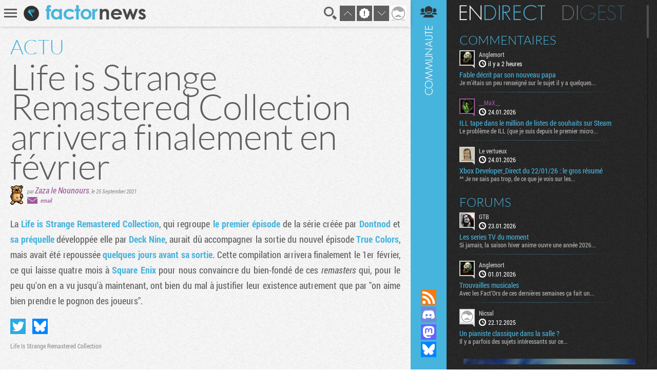

--- FILE ---
content_type: text/html; charset=UTF-8
request_url: https://www.factornews.com/actualites/life-is-strange-remastered-collection-arrivera-finalement-en-fevrier-47953.html
body_size: 5176
content:
<!DOCTYPE html>
<html lang="fr" prefix="og: http://ogp.me/ns#">
<head>
    <meta charset="utf-8" />
    <meta name="language" content="fr" />
    <meta name="msvalidate.01" content="3448862E1DCF1A9BABF9DF19BAAE8073" />
    <meta name="robots" content="max-snippet:-1, max-image-preview:large, max-video-preview:-1" />
    <title>Life is Strange Remastered Collection arrivera finalement... -  - News - Factornews</title>
    <meta name="title" content="Life is Strange Remastered Collection arrivera finalement... -  - News - Factornews">
    <meta name="description" content="La Life is Strange Remastered Collection, qui regroupe le premier épisode de la série créée par Dontnod et sa préquelle développée elle par Deck Nine, aurait dû accompagner la sortie du nouvel...">
    <meta property="og:title" content="Life is Strange Remastered Collection arrivera finalement...">
    <meta property="og:description" content="La Life is Strange Remastered Collection, qui regroupe le premier épisode de la série créée par Dontnod et sa préquelle développée elle par Deck Nine, aurait dû accompagner la sortie du nouvel...">
    <meta property="og:type" content="article">
    <meta property="og:url" content="https://www.factornews.com/actualites/life-is-strange-remastered-collection-arrivera-finalement-en-fevrier-47953.html" >
    <meta property="og:image" content="https://www.factornews.com/medias/css/default/logo_factornews_pic.png">
<meta property="article:publisher" content="https://www.facebook.com/Factornews-345506184618/">
    <meta name="twitter:card" content="summary_large_image">
    <meta name="twitter:site" content="@factornews">
    <meta name="twitter:creator" content="@factornews">
    <meta name="twitter:title" content="Life is Strange Remastered Collection arrivera finalement...">
    <meta name="twitter:description" content="La Life is Strange Remastered Collection, qui regroupe le premier épisode de la série créée par Dontnod et sa préquelle développée elle par Deck Nine, aurait dû accompagner la sortie du nouvel...">
        <link rel="shortcut icon" type="image/x-icon" href="/medias/css/default/favicon.ico" />
    <link rel="icon" type="image/x-icon" href="/medias/css/default/favicon.ico" />
    <link rel="alternate" type="application/rss+xml" href="https://www.factornews.com/rss.xml" title="RSS" />
    <meta name="viewport" content="width=device-width, initial-scale=1.0, maximum-scale=1">
    <!--[if lt IE 9]>
        <script src="/medias/js/libs/html5/html5shiv.js"></script>
    <![endif]-->

    <link href="/min/?g=cssfront" media="screen" rel="stylesheet" type="text/css" />

    <link href="/min/?f=/medias/css/default/jqueryui/jquery-ui-1.9.1.custom.css,/medias/css/default/styles.css" media="screen" rel="stylesheet" type="text/css" />

    <script type="application/ld+json">{"@context": "http://schema.org","@type": "NewsArticle","mainEntityOfPage": {"@type": "WebPage","@id": "https://www.factornews.com/actualites/life-is-strange-remastered-collection-arrivera-finalement-en-fevrier-47953.html"},"headline": "Life is Strange Remastered Collection arrivera finalement en février","image": {"@type": "ImageObject","url": "https://www.factornews.com/medias/css/shared/logo_factornews_default_big.png","height": 700,"width": 700},"datePublished": "2021-09-25T11:58+02:00","dateModified": "2021-09-25T11:58+02:00","url": "https://www.factornews.com/actualites/life-is-strange-remastered-collection-arrivera-finalement-en-fevrier-47953.html","discussionUrl": "https://www.factornews.com/actualites/life-is-strange-remastered-collection-arrivera-finalement-en-fevrier-47953.html#comments","interactionCount": "UserComments:1","author": {"@type": "Person","name": "Zaza le Nounours"},"publisher": {"@type": "Organization","name": "Factornews","url": "https://www.factornews.com","logo": {"@type": "ImageObject","url": "https://www.factornews.com/medias/css/default/logo_factornews_pic.png","width": 56,"height": 56}},"description": "La Life is Strange Remastered Collection, qui regroupe le premier épisode de la série créée par Dontnod et sa préquelle développée elle par Deck Nine, aurait dû accompagner la sortie du nouvel épisode...","articleBody": "La Life is Strange Remastered Collection, qui regroupe le premier épisode de la série créée par Dontnod et sa préquelle développée elle par Deck Nine, aurait dû accompagner la sortie du nouvel épisode True Colors, mais avait été repoussée quelques jours avant sa sortie. Cette compilation arrivera finalement le 1er février, ce qui laisse quatre mois à Square Enix pour nous convaincre du bien-fondé de ces remasters qui, pour le peu qu&#39;on en a vu jusqu&#39;à maintenant, ont bien du mal à justifier leur existence autrement que par &quot;on aime bien prendre le pognon des joueurs&quot;. "}</script></head>
<body id="contentViewDetails" class=" showCommunity">
<div id="userBar">
    <div id="userBarLinks">
        <ul class="userBarListItems">
            <li class="userBarItemNv1"><a class="userBarItem" href="/podcasts.html"><span>Podcasts</span></a></li>
            <li class="userBarItemNv1"><a class="userBarItem" href="/actualites-articles-tests-preview.html"><span>Articles</span></a></li>
            <li class="userBarItemNv1 userBarItemParent">
                <a class="userBarItem" href="javascript:void(0);"><span>Slice &raquo;</span></a>
                <ul class="userBarListItemsNv2">
                    <li class="userBarItemNv2"><a class="userBarItem" href="/slice"><span>Derniers slices</span></a></li>
                    <li class="userBarItemNv2"><a class="userBarItem" href="/slice/proposer-une-image.html"><span>Proposer une capture</span></a></li>
                    <li class="userBarItemNv2"><a class="userBarItem" href="/slice/tips.html"><span>Quelques astuces</span></a></li>
                    <li class="userBarItemNv2"><a class="userBarItem" href="/slice/a-propos.html"><span>A propos</span></a></li>
                    <li class="userBarItemNv2"><a class="userBarItem userBarItemBack" href="javascript:void(0);"><span>Retour</span></a></li>
                </ul>
            </li>
            <li class="userBarItemNv1"><a class="userBarItem" href="/forums"><span>Forums</span></a></li>
            <li class="userBarItemNv1"><a class="userBarItem" href="/a-propos.html"><span>A propos</span></a></li>
        </ul>
    </div>
</div>    <div class="factorGlobalWrapper">
                    <div id="factorNavBar">
        <div class="factorNavBarWrapper">
            <div class="factorSectionWrapper">
                <div class="factorNavBarLeft">
                    <a href="javascript:void(0);" id="factorNavBarHb">
                        <span></span>
                        <span></span>
                        <span></span>
                    </a>
                    <a href="/"><img src="/medias/css/default/logo_factornews_pic.png" width="30" height="30" alt="Logo Factornews" class="factorNavBarLogo"></a>
                                        <a href="/"><img src="/medias/css/default/logo_factornews_txt.png" height="28" alt="Logo Factornews texte" class="factorNavBarLogoTxt"></a>
                                    </div>
                <div class="factorNavBarRight">
                    <div id="userPanel">
                        <a href="javascript:void(0);" class="factorNavBarBtn" id="factorNavBarBtnSearch" title="Rechercher">Recherche</a>
                                                <a href="javascript:void(0);" class="factorNavBarBtn" id="factorNavBarBtnTop">&nbsp;</a>
                        <a href="javascript:void(0);" class="factorNavBarBtn" id="factorNavBarBtnToNewComs">&nbsp;</a>
                        <a href="javascript:void(0);" class="factorNavBarBtn" id="factorNavBarBtnBottom">&nbsp;</a>
                                                                        <a href="javascript:void(0);" class="factorNavBarBtn" id="factorNavBarBtnAvatarLoggedOff"><img width="30" height="30" alt="Avatar par défaut" class="upUsernameImg" src="/images/avatars/default/30.png" class="upUsernameImg"/></a>
                                                <a href="javascript:void(0);" class="factorNavBarBtn" id="factorNavBarCommunity">&nbsp;</a>
                    </div>
                </div>
            </div>
        </div>
    </div>
    <div class="factorSectionHeader" id="pageTop"></div>
        <div class="factorSectionFooter" id="factorSectionLogin">
        <div class="factorSectionWrapper">
            <div class="factorLoginBox" id="factorLoginBoxContent">
                <div class="factorLoginBoxColRight">
                    <div class="factorTitleConnexion">Connexion</div>
                    <div id="factorLoginTab">
                                                <a href="javascript:void(0);" class="factornews" title="Connexion via Factornews"></a>
                                                <a href="/external-login-steam" class="steam" title="Connexion via Steam"></a>
                        <a href="/external-login-google" class="google" title="Connexion via Google"></a>
                    </div>
                    <div class="factorLoginBoxConnexionWrapper">
                        <form id="fcLoginForm" enctype="application/x-www-form-urlencoded" method="post" action="/" accept-charset="utf-8">
<input type="hidden" name="fid_Application_Form_LogIn" value="Application_Form_LogIn" id="fid_Application_Form_LogIn" /><input type="hidden" name="nocross" data-csrffield="data-csrffield" value="453190_8589b6fe25a9d3a01a3c26368acd157a" /><div class="inputGroupType1"><label for="login" class="fieldLabel required">Pseudo *</label>

<input type="text" name="login" id="login" value="" class="fieldInput" tabindex="1" /></div><div class="inputGroupType1"><label for="password" class="fieldLabel required">Mot de passe *</label>

<input type="password" name="password" id="password" value="" class="fieldInput" tabindex="2" /></div><div class="inputGroupType1">
<input type="hidden" name="remember" value="0" /><input type="checkbox" name="remember" id="remember" value="1" class="factorFormCheckbox" tabindex="3" />
<label for="remember" class="fieldLabelInline optional">Rester connecté</label></div><div class="forceTARight" style="padding-top: 15px;"><button class="btnType2" type="button" id="fcLoginBoxForgotAccount">COMPTE OUBLIE ?</button>
<button name="logInSubmit" id="logInSubmit" type="submit" class="btnType1" data-redirect-url="" tabindex="4">Connexion</button></div><div id="factorLoginBoxMsg" class="forceTARight"></div></form>                        <div id="factorLoginBoxForgotPassWrapper" class="forceNoDisplay">
                            <form id="fcForgotPass" enctype="application/x-www-form-urlencoded" method="post" action="/" accept-charset="utf-8">
<input type="hidden" name="fid_Application_Form_OubliPasse" value="Application_Form_OubliPasse" id="fid_Application_Form_OubliPasse" /><input type="hidden" name="nocross" data-csrffield="data-csrffield" value="939095_269ffb9910fae1c30d44a0f99e3300e0" /><div class="factorLoginBoxForgotPassInfos">Pour récupérer votre compte, veuillez saisir votre adresse email. Vous allez recevoir un email contenant une adresse pour récupérer votre compte.</div><div class="inputGroupType1"><label for="email" class="fieldLabel required">Adresse email *</label>

<input type="text" name="email" id="email" value="" class="fieldInput" /></div><div class="forceTARight">
<input type="submit" name="forgotPassSubmit" id="forgotPassSubmit" value="Valider" class="btnType1" /></div></form>                        </div>
                    </div>
                </div>
                <div class="factorLoginBoxColLeft">
                    <div class="factorTitleInscription">Inscription</div>
                    <div id="factorLoginBoxInscriptionText">
                        En vous inscrivant, vous acceptez les <a href="/a-propos.html">conditions d'utilisation du site</a> et de nous vendre votre âme pour un euro symbolique. Amusez vous, mais pliez vous à la charte.                    </div>
                    <div class="factorLoginBoxInscriptionWrapper">
                        <form id="fcCreateUserForm" enctype="application/x-www-form-urlencoded" method="post" action="/" autocomplete="off" accept-charset="utf-8">
<input type="hidden" name="fid_Application_Form_CreateUser" value="Application_Form_CreateUser" id="fid_Application_Form_CreateUser" /><input type="hidden" name="nocross" data-csrffield="data-csrffield" value="944220_a0ff82ad0f800d2e025c8c449c403226" /><div class="factorLoginBoxRegisterLeft"><div class="inputGroupType1"><label for="fcCreateUserPseudo" class="fieldLabel required">Pseudo *</label>

<input type="text" name="login" id="fcCreateUserPseudo" value="" class="fieldInput fcCreateUserForm" tabindex="5" autocomplete="off" /></div><div class="inputGroupType1"><label for="fcCreateUserMail" class="fieldLabel required">Addresse email *</label>

<input type="text" name="mail" id="fcCreateUserMail" value="" class="fieldInput fcCreateUserForm" tabindex="6" autocomplete="off" /></div><div class="inputGroupType1"><label for="fcCreateUserPassword" class="fieldLabel required">Mot de passe *</label>

<input type="password" name="password" id="fcCreateUserPassword" value="" class="fieldInput fcCreateUserForm" tabindex="8" autocomplete="off" /></div><div class="inputGroupType1"><p class="fieldLabel nobot">Un Rédacteur Factornews vous demande :</p><label for="fcCreateUserNoBotText" class="fieldLabel required">Comben fton vin-sisse moin in ? *</label>

<input type="text" name="question" id="fcCreateUserNoBotText" value="" class="fieldInput fcCreateUserForm" tabindex="10" autocomplete="off" placeholder="823" />
<input type="hidden" name="questionHash" value="354486" id="fcCreateUserNoBotHash" /></div></div><div class="factorLoginBoxRegisterRight"><div class="inputGroupType1"><label for="fcCreateUserMail2" class="fieldLabel required">Confirmation email *</label>

<input type="text" name="mail2" id="fcCreateUserMail2" value="" class="fieldInput fcCreateUserForm" tabindex="7" autocomplete="off" /></div><div class="inputGroupType1"><label for="fcCreateUserPassword2" class="fieldLabel required">Confirmation mot de passe *</label>

<input type="password" name="password2" id="fcCreateUserPassword2" value="" class="fieldInput fcCreateUserForm" tabindex="9" autocomplete="off" /></div><div class="forceTARight">
<input type="submit" name="createUser" id="fcCreateUserSubmit" value="S'inscrire" class="btnType1" tabindex="11" /></div></div></form>                    </div>
                </div>
            </div>
        </div>
    </div>
            <div class="factorSectionArticles">
        <div class="factorSectionWrapper">
            <section class="factorContenuDetailsLeft">
                <div class="factorContenuDetailsLeftWrapper">
                                        <article class="newsItem">
                                                                            <header>
                                                                    <div class="newsType">ACTU</div>
                                                                <h1 class="newsTitre">Life is Strange Remastered Collection arrivera finalement en février</h1>
                                <div class="newsDetails">
                                    <img src="/images/team/306.png" alt="Zaza le Nounours" title="Zaza le Nounours" class="newsDetailsPersoRedac" />                                                                        <span class="newsDetailsRedac">
                                    <span class="newsDetailsAuthorTime">par <span><a href="/membre/zaza-le-nounours-306.html" class="viewProfilMembre">Zaza le Nounours</a></span>, <time datetime="2021-09-25 11:58">le 25 September 2021</time></span>
                                    <span class="newsDetailsSocial"><span class="detailsEmailIco">&nbsp;</span><a class="detailsAccount" href="javascript:void(0);">email</a> </span>
                                </span>
                                </div>
                            </header>
                                                        <div class="newsCorps">
                                La <a href="/recherche/Life+Is+Strange+Remastered+Collection.html">Life is Strange Remastered Collection</a>, qui regroupe <a href="/recherche/Life+is+Strange.html">le premier épisode</a> de la série créée par <a href="/recherche/DONTNOD.html">Dontnod</a> et <a href="/recherche/Life+is+Strange+Before+the+Storm.html">sa préquelle</a> développée elle par <a href="/recherche/Deck+Nine.html">Deck Nine</a>, aurait dû accompagner la sortie du nouvel épisode <a href="/recherche/Life+Is+Strange+%3A+True+Colors.html">True Colors</a>, mais avait été repoussée <a href="https://www.factornews.com/actualites/la-vie-est-etrange-et-ne-sait-pas-respecter-un-planning-47863.html">quelques jours avant sa sortie</a>. Cette compilation arrivera finalement le 1er février, ce qui laisse quatre mois à <a href="/recherche/Square+Enix.html">Square Enix</a> pour nous convaincre du bien-fondé de ces <em>remasters </em>qui, pour le peu qu&#39;on en a vu jusqu&#39;à maintenant, ont bien du mal à justifier leur existence autrement que par &quot;on aime bien prendre le pognon des joueurs&quot;.                                                            </div>
                                                        <footer class="newsFooterMain">
                                <div class="newsFooterShare">    <div class="socialSharing">
        
        <a class="sharingButton sharingButtonTwitter" href="https://twitter.com/intent/tweet?text=Life is Strange Remastered Collection arrivera finalement en février&via=Factornews&url=https://www.factornews.com/actualites/life-is-strange-remastered-collection-arrivera-finalement-en-fevrier-47953.html&original_referer=https://www.factornews.com/actualites/life-is-strange-remastered-collection-arrivera-finalement-en-fevrier-47953.html" target="_blank">Partager sur Twitter</a>
        <a class="sharingButton sharingButtonBluesky" href="https://bsky.app/intent/compose?text=Life+is+Strange+Remastered+Collection+arrivera+finalement+en+f%C3%A9vrier%0A%0Ahttps%3A%2F%2Fwww.factornews.com%2Factualites%2Flife-is-strange-remastered-collection-arrivera-finalement-en-fevrier-47953.html" target="_blank">Partager sur Bluesky</a>
    </div>
</div>
                                                                <div class="newsFooterTags"><a href="/recherche/Life+Is+Strange+Remastered+Collection.html">Life Is Strange Remastered Collection</a> </div>
                                                            </footer>
                                                        <input type="hidden" id="idMessageContenu" value="547835" />
                                                                        </article>
                </div>
            </section>
            <aside class="factorContenuDetailsRight">
                <div class="factorContenuDetailsRightWrapper">
                                                    <div class="recentArticlesContainer">
                    <h3 class="titreType1">Articles <strong>récents</strong></h3>
                    <section class="recentArticlesWrapper">
                                                        <article class="recentArticle1" style="background-image:url(https://www.factornews.com/images/300x121/14/147058.jpg);">
                                        <a href="/article/xbox-developer-direct-du-22-01-26-le-gros-resume-51691.html">
                                            <span class="recentArticleTitle1">
                                                <span>ARTICLE</span>
                                                Xbox Developer_Direct du 22/01/26 : le gros résumé                                            </span>
                                        </a>
                                    </article>
                                                        <article class="recentArticle1" style="background-image:url(https://www.factornews.com/images/300x121/14/147013.jpg);">
                                        <a href="/test/le-kit-pxn-vd6-moza-a-de-quoi-avoir-la-pxhaine-51677.html">
                                            <span class="recentArticleTitle1">
                                                <span>TEST</span>
                                                Le kit PXN VD6 : Moza a de quoi avoir la PXHaine                                            </span>
                                        </a>
                                    </article>
                                                        <article class="recentArticle1" style="background-image:url(https://www.factornews.com/images/300x121/14/147000.jpg);">
                                        <a href="/test/big-hops-51676.html">
                                            <span class="recentArticleTitle1">
                                                <span>TEST</span>
                                                Big Hops                                            </span>
                                        </a>
                                    </article>
                                        </section>
                </div>
                                </div>
            </aside>
        </div>
    </div>
    <div id="factorSectionCommentsLoad" data-id-comments="50033"></div><div id="factorCommunityCol">
    <div id="factorSectionCommunityLoad"></div>
</div><div class="factorSearch">
    <div class="factorSearchBox">
        <div class="factorSearchBoxTitle">Rechercher sur <span>Factornews</span></div>
        <div class="factorSearchFieldWrapper">
            <input class="factorSearchField" type="text" name="search" value="" placeholder="Saisir les mots clefs...">
        </div>
    </div>
    <div class="factorSearchOverlay">&nbsp;</div>
</div>    <div id="pageBottom" class="ancre">&nbsp;</div>
    <script type="text/javascript">skinFolder = '/medias/css/default/';</script>
    <script type="text/javascript" src="/min/?g=jsfront" defer="defer"></script>

        <script type="text/javascript" src="/medias/js/libs/jwplayer/jwplayer.js" defer="defer"></script>

        <script type="text/javascript">
        var _gaq = _gaq || [];
        _gaq.push(['_setAccount', 'UA-85363-1']);
        _gaq.push(['_trackPageview']);

        (function() {
            var ga = document.createElement('script'); ga.type = 'text/javascript'; ga.async = true;
            ga.src = ('https:' == document.location.protocol ? 'https://ssl' : 'http://www') + '.google-analytics.com/ga.js';
            var s = document.getElementsByTagName('script')[0]; s.parentNode.insertBefore(ga, s);
        })();
    </script>    </div>
    </body>
</html>